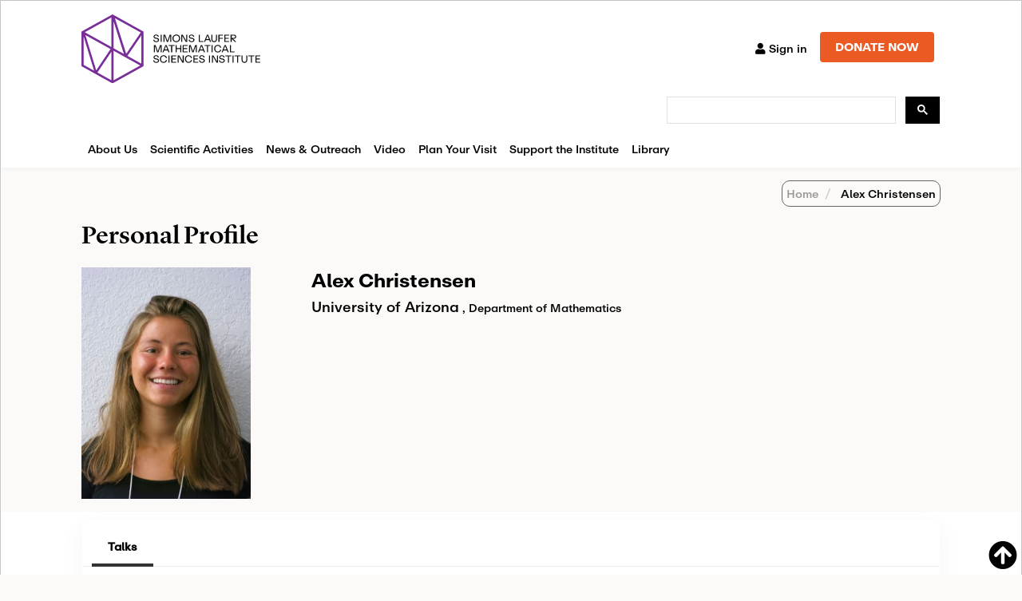

--- FILE ---
content_type: text/html; charset=utf-8
request_url: https://www.google.com/recaptcha/api2/anchor?ar=1&k=6LdNrg8oAAAAAGhINrCRXqHcu9RreYijq_xBdQTl&co=aHR0cHM6Ly93d3cuc2xtYXRoLm9yZzo0NDM.&hl=en&v=PoyoqOPhxBO7pBk68S4YbpHZ&size=invisible&anchor-ms=20000&execute-ms=30000&cb=2ftb83yvw5xj
body_size: 48705
content:
<!DOCTYPE HTML><html dir="ltr" lang="en"><head><meta http-equiv="Content-Type" content="text/html; charset=UTF-8">
<meta http-equiv="X-UA-Compatible" content="IE=edge">
<title>reCAPTCHA</title>
<style type="text/css">
/* cyrillic-ext */
@font-face {
  font-family: 'Roboto';
  font-style: normal;
  font-weight: 400;
  font-stretch: 100%;
  src: url(//fonts.gstatic.com/s/roboto/v48/KFO7CnqEu92Fr1ME7kSn66aGLdTylUAMa3GUBHMdazTgWw.woff2) format('woff2');
  unicode-range: U+0460-052F, U+1C80-1C8A, U+20B4, U+2DE0-2DFF, U+A640-A69F, U+FE2E-FE2F;
}
/* cyrillic */
@font-face {
  font-family: 'Roboto';
  font-style: normal;
  font-weight: 400;
  font-stretch: 100%;
  src: url(//fonts.gstatic.com/s/roboto/v48/KFO7CnqEu92Fr1ME7kSn66aGLdTylUAMa3iUBHMdazTgWw.woff2) format('woff2');
  unicode-range: U+0301, U+0400-045F, U+0490-0491, U+04B0-04B1, U+2116;
}
/* greek-ext */
@font-face {
  font-family: 'Roboto';
  font-style: normal;
  font-weight: 400;
  font-stretch: 100%;
  src: url(//fonts.gstatic.com/s/roboto/v48/KFO7CnqEu92Fr1ME7kSn66aGLdTylUAMa3CUBHMdazTgWw.woff2) format('woff2');
  unicode-range: U+1F00-1FFF;
}
/* greek */
@font-face {
  font-family: 'Roboto';
  font-style: normal;
  font-weight: 400;
  font-stretch: 100%;
  src: url(//fonts.gstatic.com/s/roboto/v48/KFO7CnqEu92Fr1ME7kSn66aGLdTylUAMa3-UBHMdazTgWw.woff2) format('woff2');
  unicode-range: U+0370-0377, U+037A-037F, U+0384-038A, U+038C, U+038E-03A1, U+03A3-03FF;
}
/* math */
@font-face {
  font-family: 'Roboto';
  font-style: normal;
  font-weight: 400;
  font-stretch: 100%;
  src: url(//fonts.gstatic.com/s/roboto/v48/KFO7CnqEu92Fr1ME7kSn66aGLdTylUAMawCUBHMdazTgWw.woff2) format('woff2');
  unicode-range: U+0302-0303, U+0305, U+0307-0308, U+0310, U+0312, U+0315, U+031A, U+0326-0327, U+032C, U+032F-0330, U+0332-0333, U+0338, U+033A, U+0346, U+034D, U+0391-03A1, U+03A3-03A9, U+03B1-03C9, U+03D1, U+03D5-03D6, U+03F0-03F1, U+03F4-03F5, U+2016-2017, U+2034-2038, U+203C, U+2040, U+2043, U+2047, U+2050, U+2057, U+205F, U+2070-2071, U+2074-208E, U+2090-209C, U+20D0-20DC, U+20E1, U+20E5-20EF, U+2100-2112, U+2114-2115, U+2117-2121, U+2123-214F, U+2190, U+2192, U+2194-21AE, U+21B0-21E5, U+21F1-21F2, U+21F4-2211, U+2213-2214, U+2216-22FF, U+2308-230B, U+2310, U+2319, U+231C-2321, U+2336-237A, U+237C, U+2395, U+239B-23B7, U+23D0, U+23DC-23E1, U+2474-2475, U+25AF, U+25B3, U+25B7, U+25BD, U+25C1, U+25CA, U+25CC, U+25FB, U+266D-266F, U+27C0-27FF, U+2900-2AFF, U+2B0E-2B11, U+2B30-2B4C, U+2BFE, U+3030, U+FF5B, U+FF5D, U+1D400-1D7FF, U+1EE00-1EEFF;
}
/* symbols */
@font-face {
  font-family: 'Roboto';
  font-style: normal;
  font-weight: 400;
  font-stretch: 100%;
  src: url(//fonts.gstatic.com/s/roboto/v48/KFO7CnqEu92Fr1ME7kSn66aGLdTylUAMaxKUBHMdazTgWw.woff2) format('woff2');
  unicode-range: U+0001-000C, U+000E-001F, U+007F-009F, U+20DD-20E0, U+20E2-20E4, U+2150-218F, U+2190, U+2192, U+2194-2199, U+21AF, U+21E6-21F0, U+21F3, U+2218-2219, U+2299, U+22C4-22C6, U+2300-243F, U+2440-244A, U+2460-24FF, U+25A0-27BF, U+2800-28FF, U+2921-2922, U+2981, U+29BF, U+29EB, U+2B00-2BFF, U+4DC0-4DFF, U+FFF9-FFFB, U+10140-1018E, U+10190-1019C, U+101A0, U+101D0-101FD, U+102E0-102FB, U+10E60-10E7E, U+1D2C0-1D2D3, U+1D2E0-1D37F, U+1F000-1F0FF, U+1F100-1F1AD, U+1F1E6-1F1FF, U+1F30D-1F30F, U+1F315, U+1F31C, U+1F31E, U+1F320-1F32C, U+1F336, U+1F378, U+1F37D, U+1F382, U+1F393-1F39F, U+1F3A7-1F3A8, U+1F3AC-1F3AF, U+1F3C2, U+1F3C4-1F3C6, U+1F3CA-1F3CE, U+1F3D4-1F3E0, U+1F3ED, U+1F3F1-1F3F3, U+1F3F5-1F3F7, U+1F408, U+1F415, U+1F41F, U+1F426, U+1F43F, U+1F441-1F442, U+1F444, U+1F446-1F449, U+1F44C-1F44E, U+1F453, U+1F46A, U+1F47D, U+1F4A3, U+1F4B0, U+1F4B3, U+1F4B9, U+1F4BB, U+1F4BF, U+1F4C8-1F4CB, U+1F4D6, U+1F4DA, U+1F4DF, U+1F4E3-1F4E6, U+1F4EA-1F4ED, U+1F4F7, U+1F4F9-1F4FB, U+1F4FD-1F4FE, U+1F503, U+1F507-1F50B, U+1F50D, U+1F512-1F513, U+1F53E-1F54A, U+1F54F-1F5FA, U+1F610, U+1F650-1F67F, U+1F687, U+1F68D, U+1F691, U+1F694, U+1F698, U+1F6AD, U+1F6B2, U+1F6B9-1F6BA, U+1F6BC, U+1F6C6-1F6CF, U+1F6D3-1F6D7, U+1F6E0-1F6EA, U+1F6F0-1F6F3, U+1F6F7-1F6FC, U+1F700-1F7FF, U+1F800-1F80B, U+1F810-1F847, U+1F850-1F859, U+1F860-1F887, U+1F890-1F8AD, U+1F8B0-1F8BB, U+1F8C0-1F8C1, U+1F900-1F90B, U+1F93B, U+1F946, U+1F984, U+1F996, U+1F9E9, U+1FA00-1FA6F, U+1FA70-1FA7C, U+1FA80-1FA89, U+1FA8F-1FAC6, U+1FACE-1FADC, U+1FADF-1FAE9, U+1FAF0-1FAF8, U+1FB00-1FBFF;
}
/* vietnamese */
@font-face {
  font-family: 'Roboto';
  font-style: normal;
  font-weight: 400;
  font-stretch: 100%;
  src: url(//fonts.gstatic.com/s/roboto/v48/KFO7CnqEu92Fr1ME7kSn66aGLdTylUAMa3OUBHMdazTgWw.woff2) format('woff2');
  unicode-range: U+0102-0103, U+0110-0111, U+0128-0129, U+0168-0169, U+01A0-01A1, U+01AF-01B0, U+0300-0301, U+0303-0304, U+0308-0309, U+0323, U+0329, U+1EA0-1EF9, U+20AB;
}
/* latin-ext */
@font-face {
  font-family: 'Roboto';
  font-style: normal;
  font-weight: 400;
  font-stretch: 100%;
  src: url(//fonts.gstatic.com/s/roboto/v48/KFO7CnqEu92Fr1ME7kSn66aGLdTylUAMa3KUBHMdazTgWw.woff2) format('woff2');
  unicode-range: U+0100-02BA, U+02BD-02C5, U+02C7-02CC, U+02CE-02D7, U+02DD-02FF, U+0304, U+0308, U+0329, U+1D00-1DBF, U+1E00-1E9F, U+1EF2-1EFF, U+2020, U+20A0-20AB, U+20AD-20C0, U+2113, U+2C60-2C7F, U+A720-A7FF;
}
/* latin */
@font-face {
  font-family: 'Roboto';
  font-style: normal;
  font-weight: 400;
  font-stretch: 100%;
  src: url(//fonts.gstatic.com/s/roboto/v48/KFO7CnqEu92Fr1ME7kSn66aGLdTylUAMa3yUBHMdazQ.woff2) format('woff2');
  unicode-range: U+0000-00FF, U+0131, U+0152-0153, U+02BB-02BC, U+02C6, U+02DA, U+02DC, U+0304, U+0308, U+0329, U+2000-206F, U+20AC, U+2122, U+2191, U+2193, U+2212, U+2215, U+FEFF, U+FFFD;
}
/* cyrillic-ext */
@font-face {
  font-family: 'Roboto';
  font-style: normal;
  font-weight: 500;
  font-stretch: 100%;
  src: url(//fonts.gstatic.com/s/roboto/v48/KFO7CnqEu92Fr1ME7kSn66aGLdTylUAMa3GUBHMdazTgWw.woff2) format('woff2');
  unicode-range: U+0460-052F, U+1C80-1C8A, U+20B4, U+2DE0-2DFF, U+A640-A69F, U+FE2E-FE2F;
}
/* cyrillic */
@font-face {
  font-family: 'Roboto';
  font-style: normal;
  font-weight: 500;
  font-stretch: 100%;
  src: url(//fonts.gstatic.com/s/roboto/v48/KFO7CnqEu92Fr1ME7kSn66aGLdTylUAMa3iUBHMdazTgWw.woff2) format('woff2');
  unicode-range: U+0301, U+0400-045F, U+0490-0491, U+04B0-04B1, U+2116;
}
/* greek-ext */
@font-face {
  font-family: 'Roboto';
  font-style: normal;
  font-weight: 500;
  font-stretch: 100%;
  src: url(//fonts.gstatic.com/s/roboto/v48/KFO7CnqEu92Fr1ME7kSn66aGLdTylUAMa3CUBHMdazTgWw.woff2) format('woff2');
  unicode-range: U+1F00-1FFF;
}
/* greek */
@font-face {
  font-family: 'Roboto';
  font-style: normal;
  font-weight: 500;
  font-stretch: 100%;
  src: url(//fonts.gstatic.com/s/roboto/v48/KFO7CnqEu92Fr1ME7kSn66aGLdTylUAMa3-UBHMdazTgWw.woff2) format('woff2');
  unicode-range: U+0370-0377, U+037A-037F, U+0384-038A, U+038C, U+038E-03A1, U+03A3-03FF;
}
/* math */
@font-face {
  font-family: 'Roboto';
  font-style: normal;
  font-weight: 500;
  font-stretch: 100%;
  src: url(//fonts.gstatic.com/s/roboto/v48/KFO7CnqEu92Fr1ME7kSn66aGLdTylUAMawCUBHMdazTgWw.woff2) format('woff2');
  unicode-range: U+0302-0303, U+0305, U+0307-0308, U+0310, U+0312, U+0315, U+031A, U+0326-0327, U+032C, U+032F-0330, U+0332-0333, U+0338, U+033A, U+0346, U+034D, U+0391-03A1, U+03A3-03A9, U+03B1-03C9, U+03D1, U+03D5-03D6, U+03F0-03F1, U+03F4-03F5, U+2016-2017, U+2034-2038, U+203C, U+2040, U+2043, U+2047, U+2050, U+2057, U+205F, U+2070-2071, U+2074-208E, U+2090-209C, U+20D0-20DC, U+20E1, U+20E5-20EF, U+2100-2112, U+2114-2115, U+2117-2121, U+2123-214F, U+2190, U+2192, U+2194-21AE, U+21B0-21E5, U+21F1-21F2, U+21F4-2211, U+2213-2214, U+2216-22FF, U+2308-230B, U+2310, U+2319, U+231C-2321, U+2336-237A, U+237C, U+2395, U+239B-23B7, U+23D0, U+23DC-23E1, U+2474-2475, U+25AF, U+25B3, U+25B7, U+25BD, U+25C1, U+25CA, U+25CC, U+25FB, U+266D-266F, U+27C0-27FF, U+2900-2AFF, U+2B0E-2B11, U+2B30-2B4C, U+2BFE, U+3030, U+FF5B, U+FF5D, U+1D400-1D7FF, U+1EE00-1EEFF;
}
/* symbols */
@font-face {
  font-family: 'Roboto';
  font-style: normal;
  font-weight: 500;
  font-stretch: 100%;
  src: url(//fonts.gstatic.com/s/roboto/v48/KFO7CnqEu92Fr1ME7kSn66aGLdTylUAMaxKUBHMdazTgWw.woff2) format('woff2');
  unicode-range: U+0001-000C, U+000E-001F, U+007F-009F, U+20DD-20E0, U+20E2-20E4, U+2150-218F, U+2190, U+2192, U+2194-2199, U+21AF, U+21E6-21F0, U+21F3, U+2218-2219, U+2299, U+22C4-22C6, U+2300-243F, U+2440-244A, U+2460-24FF, U+25A0-27BF, U+2800-28FF, U+2921-2922, U+2981, U+29BF, U+29EB, U+2B00-2BFF, U+4DC0-4DFF, U+FFF9-FFFB, U+10140-1018E, U+10190-1019C, U+101A0, U+101D0-101FD, U+102E0-102FB, U+10E60-10E7E, U+1D2C0-1D2D3, U+1D2E0-1D37F, U+1F000-1F0FF, U+1F100-1F1AD, U+1F1E6-1F1FF, U+1F30D-1F30F, U+1F315, U+1F31C, U+1F31E, U+1F320-1F32C, U+1F336, U+1F378, U+1F37D, U+1F382, U+1F393-1F39F, U+1F3A7-1F3A8, U+1F3AC-1F3AF, U+1F3C2, U+1F3C4-1F3C6, U+1F3CA-1F3CE, U+1F3D4-1F3E0, U+1F3ED, U+1F3F1-1F3F3, U+1F3F5-1F3F7, U+1F408, U+1F415, U+1F41F, U+1F426, U+1F43F, U+1F441-1F442, U+1F444, U+1F446-1F449, U+1F44C-1F44E, U+1F453, U+1F46A, U+1F47D, U+1F4A3, U+1F4B0, U+1F4B3, U+1F4B9, U+1F4BB, U+1F4BF, U+1F4C8-1F4CB, U+1F4D6, U+1F4DA, U+1F4DF, U+1F4E3-1F4E6, U+1F4EA-1F4ED, U+1F4F7, U+1F4F9-1F4FB, U+1F4FD-1F4FE, U+1F503, U+1F507-1F50B, U+1F50D, U+1F512-1F513, U+1F53E-1F54A, U+1F54F-1F5FA, U+1F610, U+1F650-1F67F, U+1F687, U+1F68D, U+1F691, U+1F694, U+1F698, U+1F6AD, U+1F6B2, U+1F6B9-1F6BA, U+1F6BC, U+1F6C6-1F6CF, U+1F6D3-1F6D7, U+1F6E0-1F6EA, U+1F6F0-1F6F3, U+1F6F7-1F6FC, U+1F700-1F7FF, U+1F800-1F80B, U+1F810-1F847, U+1F850-1F859, U+1F860-1F887, U+1F890-1F8AD, U+1F8B0-1F8BB, U+1F8C0-1F8C1, U+1F900-1F90B, U+1F93B, U+1F946, U+1F984, U+1F996, U+1F9E9, U+1FA00-1FA6F, U+1FA70-1FA7C, U+1FA80-1FA89, U+1FA8F-1FAC6, U+1FACE-1FADC, U+1FADF-1FAE9, U+1FAF0-1FAF8, U+1FB00-1FBFF;
}
/* vietnamese */
@font-face {
  font-family: 'Roboto';
  font-style: normal;
  font-weight: 500;
  font-stretch: 100%;
  src: url(//fonts.gstatic.com/s/roboto/v48/KFO7CnqEu92Fr1ME7kSn66aGLdTylUAMa3OUBHMdazTgWw.woff2) format('woff2');
  unicode-range: U+0102-0103, U+0110-0111, U+0128-0129, U+0168-0169, U+01A0-01A1, U+01AF-01B0, U+0300-0301, U+0303-0304, U+0308-0309, U+0323, U+0329, U+1EA0-1EF9, U+20AB;
}
/* latin-ext */
@font-face {
  font-family: 'Roboto';
  font-style: normal;
  font-weight: 500;
  font-stretch: 100%;
  src: url(//fonts.gstatic.com/s/roboto/v48/KFO7CnqEu92Fr1ME7kSn66aGLdTylUAMa3KUBHMdazTgWw.woff2) format('woff2');
  unicode-range: U+0100-02BA, U+02BD-02C5, U+02C7-02CC, U+02CE-02D7, U+02DD-02FF, U+0304, U+0308, U+0329, U+1D00-1DBF, U+1E00-1E9F, U+1EF2-1EFF, U+2020, U+20A0-20AB, U+20AD-20C0, U+2113, U+2C60-2C7F, U+A720-A7FF;
}
/* latin */
@font-face {
  font-family: 'Roboto';
  font-style: normal;
  font-weight: 500;
  font-stretch: 100%;
  src: url(//fonts.gstatic.com/s/roboto/v48/KFO7CnqEu92Fr1ME7kSn66aGLdTylUAMa3yUBHMdazQ.woff2) format('woff2');
  unicode-range: U+0000-00FF, U+0131, U+0152-0153, U+02BB-02BC, U+02C6, U+02DA, U+02DC, U+0304, U+0308, U+0329, U+2000-206F, U+20AC, U+2122, U+2191, U+2193, U+2212, U+2215, U+FEFF, U+FFFD;
}
/* cyrillic-ext */
@font-face {
  font-family: 'Roboto';
  font-style: normal;
  font-weight: 900;
  font-stretch: 100%;
  src: url(//fonts.gstatic.com/s/roboto/v48/KFO7CnqEu92Fr1ME7kSn66aGLdTylUAMa3GUBHMdazTgWw.woff2) format('woff2');
  unicode-range: U+0460-052F, U+1C80-1C8A, U+20B4, U+2DE0-2DFF, U+A640-A69F, U+FE2E-FE2F;
}
/* cyrillic */
@font-face {
  font-family: 'Roboto';
  font-style: normal;
  font-weight: 900;
  font-stretch: 100%;
  src: url(//fonts.gstatic.com/s/roboto/v48/KFO7CnqEu92Fr1ME7kSn66aGLdTylUAMa3iUBHMdazTgWw.woff2) format('woff2');
  unicode-range: U+0301, U+0400-045F, U+0490-0491, U+04B0-04B1, U+2116;
}
/* greek-ext */
@font-face {
  font-family: 'Roboto';
  font-style: normal;
  font-weight: 900;
  font-stretch: 100%;
  src: url(//fonts.gstatic.com/s/roboto/v48/KFO7CnqEu92Fr1ME7kSn66aGLdTylUAMa3CUBHMdazTgWw.woff2) format('woff2');
  unicode-range: U+1F00-1FFF;
}
/* greek */
@font-face {
  font-family: 'Roboto';
  font-style: normal;
  font-weight: 900;
  font-stretch: 100%;
  src: url(//fonts.gstatic.com/s/roboto/v48/KFO7CnqEu92Fr1ME7kSn66aGLdTylUAMa3-UBHMdazTgWw.woff2) format('woff2');
  unicode-range: U+0370-0377, U+037A-037F, U+0384-038A, U+038C, U+038E-03A1, U+03A3-03FF;
}
/* math */
@font-face {
  font-family: 'Roboto';
  font-style: normal;
  font-weight: 900;
  font-stretch: 100%;
  src: url(//fonts.gstatic.com/s/roboto/v48/KFO7CnqEu92Fr1ME7kSn66aGLdTylUAMawCUBHMdazTgWw.woff2) format('woff2');
  unicode-range: U+0302-0303, U+0305, U+0307-0308, U+0310, U+0312, U+0315, U+031A, U+0326-0327, U+032C, U+032F-0330, U+0332-0333, U+0338, U+033A, U+0346, U+034D, U+0391-03A1, U+03A3-03A9, U+03B1-03C9, U+03D1, U+03D5-03D6, U+03F0-03F1, U+03F4-03F5, U+2016-2017, U+2034-2038, U+203C, U+2040, U+2043, U+2047, U+2050, U+2057, U+205F, U+2070-2071, U+2074-208E, U+2090-209C, U+20D0-20DC, U+20E1, U+20E5-20EF, U+2100-2112, U+2114-2115, U+2117-2121, U+2123-214F, U+2190, U+2192, U+2194-21AE, U+21B0-21E5, U+21F1-21F2, U+21F4-2211, U+2213-2214, U+2216-22FF, U+2308-230B, U+2310, U+2319, U+231C-2321, U+2336-237A, U+237C, U+2395, U+239B-23B7, U+23D0, U+23DC-23E1, U+2474-2475, U+25AF, U+25B3, U+25B7, U+25BD, U+25C1, U+25CA, U+25CC, U+25FB, U+266D-266F, U+27C0-27FF, U+2900-2AFF, U+2B0E-2B11, U+2B30-2B4C, U+2BFE, U+3030, U+FF5B, U+FF5D, U+1D400-1D7FF, U+1EE00-1EEFF;
}
/* symbols */
@font-face {
  font-family: 'Roboto';
  font-style: normal;
  font-weight: 900;
  font-stretch: 100%;
  src: url(//fonts.gstatic.com/s/roboto/v48/KFO7CnqEu92Fr1ME7kSn66aGLdTylUAMaxKUBHMdazTgWw.woff2) format('woff2');
  unicode-range: U+0001-000C, U+000E-001F, U+007F-009F, U+20DD-20E0, U+20E2-20E4, U+2150-218F, U+2190, U+2192, U+2194-2199, U+21AF, U+21E6-21F0, U+21F3, U+2218-2219, U+2299, U+22C4-22C6, U+2300-243F, U+2440-244A, U+2460-24FF, U+25A0-27BF, U+2800-28FF, U+2921-2922, U+2981, U+29BF, U+29EB, U+2B00-2BFF, U+4DC0-4DFF, U+FFF9-FFFB, U+10140-1018E, U+10190-1019C, U+101A0, U+101D0-101FD, U+102E0-102FB, U+10E60-10E7E, U+1D2C0-1D2D3, U+1D2E0-1D37F, U+1F000-1F0FF, U+1F100-1F1AD, U+1F1E6-1F1FF, U+1F30D-1F30F, U+1F315, U+1F31C, U+1F31E, U+1F320-1F32C, U+1F336, U+1F378, U+1F37D, U+1F382, U+1F393-1F39F, U+1F3A7-1F3A8, U+1F3AC-1F3AF, U+1F3C2, U+1F3C4-1F3C6, U+1F3CA-1F3CE, U+1F3D4-1F3E0, U+1F3ED, U+1F3F1-1F3F3, U+1F3F5-1F3F7, U+1F408, U+1F415, U+1F41F, U+1F426, U+1F43F, U+1F441-1F442, U+1F444, U+1F446-1F449, U+1F44C-1F44E, U+1F453, U+1F46A, U+1F47D, U+1F4A3, U+1F4B0, U+1F4B3, U+1F4B9, U+1F4BB, U+1F4BF, U+1F4C8-1F4CB, U+1F4D6, U+1F4DA, U+1F4DF, U+1F4E3-1F4E6, U+1F4EA-1F4ED, U+1F4F7, U+1F4F9-1F4FB, U+1F4FD-1F4FE, U+1F503, U+1F507-1F50B, U+1F50D, U+1F512-1F513, U+1F53E-1F54A, U+1F54F-1F5FA, U+1F610, U+1F650-1F67F, U+1F687, U+1F68D, U+1F691, U+1F694, U+1F698, U+1F6AD, U+1F6B2, U+1F6B9-1F6BA, U+1F6BC, U+1F6C6-1F6CF, U+1F6D3-1F6D7, U+1F6E0-1F6EA, U+1F6F0-1F6F3, U+1F6F7-1F6FC, U+1F700-1F7FF, U+1F800-1F80B, U+1F810-1F847, U+1F850-1F859, U+1F860-1F887, U+1F890-1F8AD, U+1F8B0-1F8BB, U+1F8C0-1F8C1, U+1F900-1F90B, U+1F93B, U+1F946, U+1F984, U+1F996, U+1F9E9, U+1FA00-1FA6F, U+1FA70-1FA7C, U+1FA80-1FA89, U+1FA8F-1FAC6, U+1FACE-1FADC, U+1FADF-1FAE9, U+1FAF0-1FAF8, U+1FB00-1FBFF;
}
/* vietnamese */
@font-face {
  font-family: 'Roboto';
  font-style: normal;
  font-weight: 900;
  font-stretch: 100%;
  src: url(//fonts.gstatic.com/s/roboto/v48/KFO7CnqEu92Fr1ME7kSn66aGLdTylUAMa3OUBHMdazTgWw.woff2) format('woff2');
  unicode-range: U+0102-0103, U+0110-0111, U+0128-0129, U+0168-0169, U+01A0-01A1, U+01AF-01B0, U+0300-0301, U+0303-0304, U+0308-0309, U+0323, U+0329, U+1EA0-1EF9, U+20AB;
}
/* latin-ext */
@font-face {
  font-family: 'Roboto';
  font-style: normal;
  font-weight: 900;
  font-stretch: 100%;
  src: url(//fonts.gstatic.com/s/roboto/v48/KFO7CnqEu92Fr1ME7kSn66aGLdTylUAMa3KUBHMdazTgWw.woff2) format('woff2');
  unicode-range: U+0100-02BA, U+02BD-02C5, U+02C7-02CC, U+02CE-02D7, U+02DD-02FF, U+0304, U+0308, U+0329, U+1D00-1DBF, U+1E00-1E9F, U+1EF2-1EFF, U+2020, U+20A0-20AB, U+20AD-20C0, U+2113, U+2C60-2C7F, U+A720-A7FF;
}
/* latin */
@font-face {
  font-family: 'Roboto';
  font-style: normal;
  font-weight: 900;
  font-stretch: 100%;
  src: url(//fonts.gstatic.com/s/roboto/v48/KFO7CnqEu92Fr1ME7kSn66aGLdTylUAMa3yUBHMdazQ.woff2) format('woff2');
  unicode-range: U+0000-00FF, U+0131, U+0152-0153, U+02BB-02BC, U+02C6, U+02DA, U+02DC, U+0304, U+0308, U+0329, U+2000-206F, U+20AC, U+2122, U+2191, U+2193, U+2212, U+2215, U+FEFF, U+FFFD;
}

</style>
<link rel="stylesheet" type="text/css" href="https://www.gstatic.com/recaptcha/releases/PoyoqOPhxBO7pBk68S4YbpHZ/styles__ltr.css">
<script nonce="uJIkeW4VfGhc9fogjja-jw" type="text/javascript">window['__recaptcha_api'] = 'https://www.google.com/recaptcha/api2/';</script>
<script type="text/javascript" src="https://www.gstatic.com/recaptcha/releases/PoyoqOPhxBO7pBk68S4YbpHZ/recaptcha__en.js" nonce="uJIkeW4VfGhc9fogjja-jw">
      
    </script></head>
<body><div id="rc-anchor-alert" class="rc-anchor-alert"></div>
<input type="hidden" id="recaptcha-token" value="[base64]">
<script type="text/javascript" nonce="uJIkeW4VfGhc9fogjja-jw">
      recaptcha.anchor.Main.init("[\x22ainput\x22,[\x22bgdata\x22,\x22\x22,\[base64]/[base64]/[base64]/[base64]/cjw8ejpyPj4+eil9Y2F0Y2gobCl7dGhyb3cgbDt9fSxIPWZ1bmN0aW9uKHcsdCx6KXtpZih3PT0xOTR8fHc9PTIwOCl0LnZbd10/dC52W3ddLmNvbmNhdCh6KTp0LnZbd109b2Yoeix0KTtlbHNle2lmKHQuYkImJnchPTMxNylyZXR1cm47dz09NjZ8fHc9PTEyMnx8dz09NDcwfHx3PT00NHx8dz09NDE2fHx3PT0zOTd8fHc9PTQyMXx8dz09Njh8fHc9PTcwfHx3PT0xODQ/[base64]/[base64]/[base64]/bmV3IGRbVl0oSlswXSk6cD09Mj9uZXcgZFtWXShKWzBdLEpbMV0pOnA9PTM/bmV3IGRbVl0oSlswXSxKWzFdLEpbMl0pOnA9PTQ/[base64]/[base64]/[base64]/[base64]\x22,\[base64]\\u003d\x22,\x22b04sasKhwqrDiXHDgyIxw4nCslnDg8OnV8KZwrN5wrDDp8KBwro3wo7CisKyw5lOw4hmwq3DlsOAw4/ClTzDhxrCv8OCbTTCmcKTFMOgwo/ChkjDgcK1w7ZNf8Kow4UJA8OiX8K7woYsPcKQw6PDpsOwRDjCi0vDoVY4wpEQW3BKNRTDvUfCo8O4PiFRw4Efwqlrw7vDgcKAw4kKOcK8w6p5wpgZwqnCsSzDn23CvMKOw6vDr1/CuMO+wo7CqxLCosOzR8KeGx7ClT/CpUfDpMO9EERLwp3DncOqw6ZiRhNOwqvDpWfDkMK0eyTCtMO7w77CpsKUwpfCkMK7wrsdwo/CvEvCpxnCvVDDv8KKKBrDq8KZGsO+cMOuC1lXw7bCjU3DrycRw4zCqcOowoVfCsKIPyB7EsKsw5UPwqnChsOZO8KZYRpwwqHDq23DkH4oJBvDgsOYwp5uw55Mwr/[base64]/[base64]/CgMKLKhvCq2XDpcOBGEzCosKuahXCtMOyd2Iyw4/CuHHDv8OOWMKRUQ/[base64]/aMK+w4BTwrTDtG7Cm8K5QGACw4oywpRiU8KOQz1LSsOMaMOMw4LCsxxswp50woDCnE8xwroNw5vDvMK9XcKHw5vDuyt5w4BjGzYIw4/DocKVw4/DmsKHbUzDgmrCosObUBMABEnDv8KqCsOgfThGGFkROXPDhMOjLmdQAnFOworDjQ7Dh8K7w7Jtw67Cg3Y4w6Iyw5BZV1zDhMONKMKtwoLCtsKMU8OQD8OUDD5OBAdZIwlRwp7ClkzCjUstZy/DkcKLB23Di8KdSmPChiszSMK2FzLDjMKqwpLDvnQnT8KiNMOGwqstwoXClsKffiE2wpPCvMOswrR1ZSXCrsKFw45hw6DCrMOuAMOvfTRMwpbDqsOew6gjwobCkErDrSQ/Q8KewoIHMEkIO8KLfMO+wofDjsK3w6DDr8Opw6F7wpTCrMOOLMO1OMOzRCTChsOEwo9sw6IHwroMQCvDpWfDsD5AIMO0IUDDsMObAsKxeFrCoMOdAsOlUHDDscOhVRvDkgnCqcOUJsKEDAfDrMOJT0UoXEtnUsOkNw4Vw6RQRcKhw55Jw7nCtFI4wp/CrcKMw77DhMKUJcKwQCs7eBM1TwrDjsOaFlt9DcKgXnLClMKwwqzDgGYxw4zCi8KwaAgHwq8kHMOPfcKHbW7CksKewoZuEhzDjcKUEcOlwolgworDvAnDpj/DtAYMw6Yjwq7CicOpwqwcc3HDqMOcw5TDoQ5swrnDvsKZJMObwoXDni7CkcOtwq7CqMOgwrnDnsOQwq/DqWHDksO2w6pfaCB/wr/CucOSw4zDqgslGB7CpHlJQMK+LsOEw5HDl8K2wogLwqtUBcO7dDDCjyrDpEfCnsKeO8Otw4xcMcOhWcORwr7CtMOGH8ONWcKIw7HCr15pVMK1cBLCvUTDrmLDtkMuw4gUAkvCocKnwo/DpMK7PcKNA8OjVsKFfcKgJ35Cw61dWFAHwoXCoMOVcxbDo8K/A8OkwrErwrcFXMOXw7LDhMKWJcKNPgzDl8KzIVFSRW/Ci1VWw5lJwqbDpMK2YcKeLsKTwqhKwqA3PVEKMlTDvMO/wrnDtsKiB2JuE8OZOn0Jw6FeAXE7N8OuRcOVAjXCqXrCrANjwpXCmnLDiUbCkVhvw79/[base64]/CjSPDu3jClynDicOTwrZqwpDClVJ1KsK6RTjDoj5bJinCogDDqsOsw4rCmMOBwrLDsyHCpnEqXcO4wrDCgcOecsK6w5ZIwrTDicKwwoVwwp07w4RcDsO/wpl2WMOywocpw7Y2TsK4w7xEw6LDmHlOwqvDgcKFS3LCuTxoHQzCvsOFR8Orw6vCmMOqwqpAIF/DtMOyw4XCv8KfV8KRB2HCmEVgw6Bqw7/CqcKfwqjCq8KgY8KWw5h/[base64]/DlcKCL8KYwqTCp0TDgCsPLMKdMAjDp3vClB96ZnHDq8KzwoFKw6YQD8KHajXCp8KwwpzDmMOAa37DhcOvwqxdwpZ+NFx5IMO9dS5AwqzCv8ORXzJybCdCJcKzcMO4OCHCoho9ecK2IsO/[base64]/[base64]/wqcJwrQqw7rDjsKMG2/DjCNqw7cvw6HCv1PDj15Ww6RGwrxZw58uwqbDjz48ZcKacMOdw4DDtsOGw4Vhwo/Du8OSwpHDnHouwp0GwrrDowbCmF/DkVTChk3CisOgw5nDj8OKAVpnwrY4wp/DrhHDkcKMwobCjwAFDgLDu8O6Fy4ICMOaOAwAwqXCuB3CmcKmSSnCm8OKdsOkw6zCqMK8w7rCjMKlw6jCgmxDw7gpD8KJwpFGwol8w5/CpTnDncKDLSDCpcOnTVzDucOMfUR2L8OsacKmw5LCpMOjw4jChmJJdQ3Dn8KEwrk5wpPDsmvDpMK4w4vDicKuwp1tw6TCvcKMAyfCijYBAWLDryRkw7xnFGvDpB3Cm8K4RRXDmsKLw5cAMwBHWMOJKMKSw7HDtsK/wq7CnFcwFX/CnsOReMKZwoRqOHrDnMKRw6jDpj01BybDrsOfBcKzwpDCnQd4wpl6wqPChcOpa8OSw4HDnV7CkWMSw7DDmzcXwpfDmMOswrjCg8Ksd8O+wp3CgVPCkErCnXRDw6LDlXjCncKbGGQgTMOhw7jDuip4HxfDvsK9N8KkwqbDiiHDtcOrNsO/[base64]/CvFY6w5J7w43DnljCgsOePsKyw6vDjsKULsOMw4dSWMOkw6JPwrFewqjDvMO5KEoOwqbCnMOfwqEVw5HCrxHDvsK6FyHDpCBhwqHCr8KZw7xEw79HZcKfPy92MnBMJsKfA8OTwrJ8ZALCucOJSlTCvcO1w5TDhMK6w7YheMKnL8OeNsOaRHESwoMFET/CrMK8w5ojw5QBRSQZwqDDtTrDvcOYw59QwpVva8KdT8O8wrE3w7dew4DDnC7Co8KSMygZwovDoCrCr1TCpGfDgUzDjBnCksOjwotlK8OLW0MWLcKoUMKCBQlVPh/CnizDs8Oww6vCsioIwqE2TmUgw6M+wot8w7zCqmPCnVdow5EiXHbCh8K5w4jCn8OaFGhcJ8K7OX0CwqlnbcKNe8OsZ8K6wpx5w4fDj8Kvw75xw4wkTMKrw6LCmnvDvxB1w7vCmMOtKMK3wqROEFDCjBfCsMKRGsKsNcK4MV3Dp0QiT8Kow5/CucOMwrpPw7TCnsKWD8ORMFF/BcK8MwVyWlLCtMKzw74KwpbDmAzCrsKCU8Ouw7VEQsKpw6bClMKdYXbDsh7CtsKgPcOmw7fCgD/[base64]/CslnDi8KPekx2fMO4YSJiw5vDq8OQw7PDuSxfwrYCw7luwrDDqsKOGk9/w77DusKvQsOzw6EdLQzCk8KyMTNNwrFMTMOpw6TDnDjCj0jCncOnJ1HCqsORw4LDp8OaRmfCkcKKw7UbfF7CocKbwpYUwrTDkU9hbGDDhQrCkMOfdxjCo8KHI0NQbMOqIcKlB8OFwq0kw4HCgDpVesKKEcOQMsKfE8OBYD/[base64]/CvnzClU/DssKUwonDgMOCd8KWwpQbYcOAGMOiw47CoSLCp09YEsKgw6YcPHESWnw3Y8ODRGfCtMOHw51pwocLwpxBex/DhWHDksK6w7zCrwUJw7XCsgFIw5PDoEfDuix8bAnClMKxwrHCuMK6w70mwq/[base64]/[base64]/w6dRwqJkIjogBkzDiMKhw7ZCYMOYOFtoK8KgJzhCwqMSwpbDgHFsSU/DlCXDo8KgPsK0wpfDvmFiScO7wp1eUsKnGCrDtX4IbiwNeUbDscOHwoPDm8KHwpXDvcOpBcKaUlMFwqfDgHJtwqFtHMK/aC7CsMKcwr7DmMOXwpXDr8KTN8KzIcKqw47CnwTDv8KQw6V/OXluw5vCmcOpT8OXPcK3KMKxwrUMGUEYWhNBTGbDhQ7DiEzCpMKEwqrCqVDDncOPScKQesOwMDkEwqsaQGIZw4owwrbCjcO0wrIuSFHDpcORw4jClH/Dl8K2w7lTTMKjwrVyCsKfbxXCvFZdwqFXFWDCoxnDig/[base64]/[base64]/DicOfw5vDpsO9w5zCmcOrwqXDog3CiFAMwp1Pw4jDqsOswrfDocKJwpnCig/CosOQKFY4QwB2w5PDki7DoMK8aMO4LsOpw7LCqMOvGMKCw6jCghLDosOzbsOkET7DknUcwolfwphfScOOwobClzk5wpd/UyhKwr3CvG7Ds8KxfcOrwqbDnSg1TAnDhj1XTnLDullew4UiS8OjwqxwKMK8wrAUwr0QMMKgRcKNw5vDv8KBwrYKIjHDrHXCkk0NSFk3w6IOwpbClcK3w5EfTcOIw63CnA3DmDfDoh/Cv8KJwpp9w5bDqcKcacOresOKw6wPwr4VDjnDlsOzwpTCjsKANWXDoMKBwrDCrhkrw6o9w597w5xdIUlMw6PDo8KpSDhaw4IIVzBDecOQN8O3w7QedTTDi8OaVkLCsWc+csOdIWnClMOgXcKcWyJ+YmbDosOlRnlFw7LCgQnClMO/KAbDoMOYI3FowpJgwpEAw4MZw75qBMOOIF7Ck8K7NsOdDUVYwpXDiSPCgcO5wpVzw4IfWsOfwrRsw7J2wo/[base64]/Dl1oxV8K/HcK8dcKkw4B7wpwmw4VGw7FkK0QmWSjCs1oAwp7CuMKvdAzCjxnDi8OawpFGwpTDmE/CrsO9OMKwBzA/K8OkUsKhEzrDrGrDsE1za8KdwqHDr8KOwovDjzbDuMOmwo7Dp0bCsCdow70nw54IwqJow6jDqMKow5PDjsOswp07HS4vM07ChcOswrANT8KKSW4ow7Q9w6DDt8Ktwo1Bw5ZZwrTDlMKlw6zChMOdw60PIF3DiFTCshEYw5YBw75Ew6fDnwIawrAHRcKMbsODwr/CoQIObcKsHsK2w4Vkw44Iw6E+w4XCuFY+wrwyKxBZdMOhbMOYw57Dsn4xS8OIaUJ+H054OSQ9w4fChMK/[base64]/DihjCqSAyIzxew6HCusOgw4XCnMKsW8KTw7nDmFEeGMO9wrdCwqzCocKsPBHCoMOUw4PCmQksw5HCqHN3wqkHL8KLw7YDP8KcfsOLMcKPfsOgwpnClkXCjcO4D0xLBQPDuMOaCMOVTlcQayUmw7N6wpN2K8Ojw4Y/UhNnHcOuHMOQwrfDhHbCssOxwr/DqAPCpDzCucKzEsOsw5tFf8KDXcK/UBPDhcOVwoHDpmZCwpLDjsKCAgHDuMKhwoPChAjDhMKsbmo1w4VYFsOZw58Uw7DCoSPDhDxDYcO5wrh+DcKDURXCqBYTwrTDu8ODHcOQwp7CgmXCoMOpAh7DgizDi8KgTMObWMK+w7LDucK/[base64]/DiCPChMOSUcO1LWjDlsObPsK6KMOTw6YAw6lJw7gGejjCl0zCgQvCosOzDh5tIw/CjUEiwp8bZiLCgcK1cwwEPMK1w61sw73Dj0DDscObw7B0w4DDvsOxwr9KNMOzwodIw5HDv8OOUk3CrjrDj8KywrxHVAPCgcOaZgbDi8OrF8KYXylVfcKnwrfDtsKtHWXDk8OGwrsBa2bCtcOAAiXCvMK/fhrDncOHwpdnwrXCkUrDrwV0w5kcO8OZwoxAw7xkA8OjW2gWKFkFVcO+ajwGMsOAw7MMAzfDvBzCmyU/DCoywrLDrsO7acK0w5dbNMKkwoUTcyjCtUnCg2ZVw7JPw6zCrTnCo8KOw6TDlC/CmU/Clx8COcOhWMKrwo8oZS/Do8KGHsKpwrHCsB8Jw6HDkMK1VQtgwqoLCsKYw7F1wo3DihrDt2fCnXXDgwFgw5RCITTDsGvCnsKEw6EWKm/Dm8KdNQMgwrXChsOUw7fDrksSR8KBwrlhwqInJMOuBMOXRsOzwr4JNMOmIsKIUMOcwqbCrcKVXzcVcDR3FVhKwrFWw63DqsKyPMKHFzXDncOKeUoDAsO/XsOSw5nCm8K/aAVkw4TCgQHDiUvCn8O5worDnR1Hw40BECLCl07DqcKMwrhbESs6BjzDnkXCjQ3CgcKJSsKpwpbCgwEmwpjClMOBEsOPN8O8wpIdD8OTAzgNIsONw4FwcjA6J8OBw4QLH09SwqDCpRYTw5fDl8KdM8ORR1TCqnsbZTnDlxBVJsO/SMKMLcOgw43Di8KdMC8uVsKpZTrDi8KewpRsYVA/QcOqEzp3wrjCjMKNHsKqHMK/w5jCsMO3FMKiQMKfw67CvcOzwqhHw5PCq2kzTSxGK8KqYMK6OHPDgMK5w64fAWVOw6LCo8OjZsOsFWvCvsOLTGVswrMgTsKZIcONw4Epw4gAasKfw48ow4Biwo3Ds8K3ECc6X8OrRTrDvXfCocOsw5dLwqERw44Uw5zDqcKKw73CmFzCsC7Dm8Ocf8ONGzJ8RU/CnA3DlcKzM2RdOTwLOXzCgWhVclxRw4LDlsK7fcKLACxKw5LDunTChDrCt8OPw7vCskwrccOIwpgFVcK3XVPDm3LCrsKmw7tlwrnDkSrDuMKNGxAxw5vDgsK7Z8OXPcOzwoXDkk3CuWh6DB/CuMOTw6rCoMO0PlTCisK4wrvCqhl8Q3bDrcOqC8KhfjTDm8OTX8OULEzCl8OIG8KhPAvDlcKJbMOEwql2wq5ewprCo8KxKcK6w7M4w5J0W2fCj8ObcsKowpXCssObwqNjw6zCtsO9d2YQwp/Cg8OYwpFUw7PDtsKnwphDwqDCpCLDnlxsKx8Hw5EBwqjChHXCgQnCu2BKSHknesOfQMO1wrfDlhXDgiXCu8OMbncZc8K6fC4Ow4kVaVdbwqhlwrfCpsKVwrTDsMOaVhlTw5DCgMOpw4xkB8KhGQzChsKkw5AywqAaZCjDt8ODJzN6K1/CqHLCqyY0woULwpQ3Z8OawrhYJcOrw4wgdsOHw6AaJVk6Bw9awq7CmAI3XSjCkDogGsKQbgMHC2NzUD96EMOpw7XCu8Kuw65vw7MqbsK8HcO4wqRAwpnDq8O8MiZqFA/Du8Opw7pJU8Oxwr3Cq2Jxw6bCpBnChMKoGMOXw5RaG2sXMDhNwrtpVinDmcKqCcOpVsKCRMKNw7bDqMKcKHNTEUHDusOPSi/CtVLDgUo2w4hGOMORwrBxw7/[base64]/DtMKTD8OyMh/[base64]/GknCv1Vhw6Z1wr/[base64]/[base64]/CqghyMEZ6UiF9wrDCvcO9FsKHRGQBScOxwqXCvsOow7HDrcKBwoQ/fhTDjx5aw64IVsKbw4HDpELDmMKJw5EOw43Dk8Kpex3DpMK2w6/DozgQEnLCusOmwr13HXhCaMO3wpLCk8OODmQQwrLDtcONwrvCr8Ovwqo3G8OTSMOjw5gqw57DjU5WGg9BGsOJRFLDtcO7Unl+w4vCqMKbw4xyBRzCsAzCkcO4KMOINQPCqTtrw6oIMVDDoMOVVMKTMk5TSsKBDkVDwrMUw7/Ct8OdCTjCumtbw4fDtcODwqEvw63Ds8KcwonDkkbDhw9iwobCh8OAwqk3BFdlw5hJw54iwqDCs2pdKkTCjy/CimpKO18pCMOPGDsDwqI3LAt5HifDslN4wpHDiMK/wp0hMynCjhQOwqZHw5jDqiY1V8KgRWpkw6p0bsO9w7QXwpDDknU4w7LCnsOlPR7DgSnDl0pXwqMiJsK/w4IhwoPCscKtw4/CpSJmYMKcDcO7FijDmCvDn8KRwq5PH8Onw5EdYMOyw6Bswo13IsKWB0vDt2XCrcK/[base64]/[base64]/VCDCt8OMwrh4PEAzU2vDpyDDisOmUWIUw71eIgHDm8KRw7Brw4sWd8Klw5UmwpzDhMObw4wSbgJaCUnChcOlH07CqMKow6jDucKqw5hFf8Olc05CLBTDjcOVw6piM2fCtsKtwoRDODxhwowpKG/DkTTCh380w7/DuUDCnsKQOcKbw45tw7oMXyUWQy5aw53DsRZWw77CuALCmhZkRz7CnsOvbBzDisOoRMOewrscwprCv3ZjwoQFw6Jow7HDrMO3bH7ClcKHw5bDnHHDtMOPw5DCisKBQcKJwr3DgCMsOMOow5BkBEwQworDiRnDsjJDLG/ClhvCmnRFLMOrDgAiwr8+w5lzwr/CozfDmlHClcOvQFRtaMOtfznDoDcvJFcWwqfDjcOpATtPe8KHccKQw7I8w4jDvsO0w5xuYypHCwwpSMOrSsKzVsOjHULDs0LDhWLCgQx7LggLwp9UG3zDpWMTdMKKwq8Qd8Ksw4sXw69qw5/[base64]/DvcK/LzXDk1NRw7HCgsORw5DDjXZPw4xkIm/[base64]/[base64]/NcO/w7PCmsOdTsKUwoBnw4XDlMO7Q8K0ZMOCw6jDmcOdPkxbwoQEIsK/PcOQw7DDhsKbND97aMKIcsOUw4UswrbDvsOeAMKiZ8KbBmzDm8KEwrxSM8KzPSI/[base64]/[base64]/DgSxIw5QHw4fDmcKKw4ZAwqYNw6fCgMOyw7sJw6k+w647w7DDmMObwpHDoB/DkcKjICLDu1bCvxjDr3/CmMOAMcOCBcKRw7rCksKaPA3DscOrwqMefkPDlsKkQsKndMOWIcOMM0bCjVTCqB/[base64]/Dj3sJAVdUP25owqBjVTxsw7HCgwZkdXrDnXbCr8OjwrpAw5/DosOLPcO2wrUcwrnCrz9iwqPDn0TCmyViw5xqw7dEYcKoRMO/[base64]/CoCQoF2x4w47DjTXDlsKhw63ClQHCh8OvCj3DilAWw7kHw7nDjkLCtcOWwp7CgMOPNUoCUMOtelltw6nDn8ObOCglw61KwrnChcK+OENuC8KVwqNaFcOcDh08w6rDs8OpwqZ1QcODa8KzwrIXw4heeMOew6tsw5/CgMO+RxXCuMKkwpk4woZNwpTCqMKUJEF1TMO4K8KSOW/DjwbDkcK/wooEwrZmwp/Ch0UkbkbCisKrwqXDsMKTw6nCtwIcIFtEw6Vtw6vCoW1REnHCjXLDpsKYw6LDty3CgsOCP3zCnsKBVRLDr8OTw78CZsO9w5vCsGjDl8OdHMKPVsOXwrbCi2fCpcKWXMO5wqjDjAV/w5dPfsO0wpTDgkgHwr04wqjCrG/Dggcqw6rCpmfCggAhNsKIAA/Cq1tROcODN0Q2CsKqEsKacCXCpCnDrMO5bWxZw71awpAVO8K9w7PDrsKtbn3CgsO3w5MCw5cJwpt/Vz7DscO3w6Q3wobDrAPChT7CscOvEcKNYwZafRxQw7TDvTQtw6XDi8KRwonDh2YWMhbCt8KkWMOXwrsdBkIpEMKfOMOIXQI6dSvDmMOHbAMjwoRVw6w/QMK1wo/DlsOHMMKrwpgEZMKZwoDCo0XCrQk+ag9ONcO/wqgww7ZaPw5Ow7zDpBfCg8O4NcOkQjzCkcOlw5Mrw6EqUsKUBXPDjXjCksOMwokPGcKUeydXw5TClMKtwoZFw7TDk8KOb8OBKgl5woxlA0l9wpdiwqLCtQXDkR7CuMKdwr/DmcKndTDDocKHU3xMw5/CpzoLwrE+RHBbw4nDncOqw5PDqMK/YMKwwp3Cg8K9cMOeVcOIPcKIwqsuZcK6MMOBC8KuNVnCn07Ck1DCnsOeEjPChsKFJlrDn8ORScKoQcKyR8Knw5jCnWjDlsOswqtJMMOkd8KCH2I/UMOew7PCjsKiw4YpwovDminCuMOgY3TDl8KfIkRbwobDn8Kfw745wpnDmBrCtMOVw79qwrDCn8KHaMKzw788VEAuT1HDqMKyX8Kiwp/[base64]/PMKPaB7DuDdHaMKvPnpbw5jDr3jDq8OFwrJZCDogw7YNw6DCusKawqbDr8KBw7QqPMO8w4pEwoXDhMOyEcKowoMqZnDCuTzCnMOmwqTDoQErwpxGUcOswpXDusKoH8Oow513w6vCsmx0EBYTEEYDPVfCs8ONwrJbZ3vDm8OJGCzCsUJswpPDoMKuwoHDo8KyawZ4HVJ/DwxLcXjDqsKBfVUmw5LCgBXCqcOML1Jvw4UxwqVVwr7Cv8Kuw4QEUQVXWsOqI3Nrw5sZQcKWfQLCtsOuw4N8wrjDusO0eMK7wrnCsEPCrX5Dw5LDu8OUwpvDsVPDisOmwoTCg8OaFcKUZsKtS8K/w4vCi8OMI8OZwqrCoMO2wrx5ZhTDjlDDhm1Xw49nUcODwoBAC8OnwrQMKsKjRcOgwps9wrlEAQPDicOofg/[base64]/[base64]/CnMKELRInGMO2fXTCicOZY8KdwozDmSR2wr7DlUU5A8OZP8Kna1wwwq7Dtw5Gw6ssIBN2EmUNHMKuUR4awqwTw7XCpzsrbRPCtD3CiMKZT1cUw4JfwqdkdcODHElmwoTChMOHw7kuw7XCiUzDgsK3fkk/[base64]/DqMK4woFcw77DowfCpAAAw68uwqjDpsO/[base64]/[base64]/DiDzCinXCll/[base64]/CmkzDoBrCocKVFMOvwr07C8OkNMOcI8OuA8KMXHjDoj13esKKTsKAXiEGwo3DmcO2wq4rIcOZVnLDkMOMw6fCsXIqbcOqwoBZwopyw6DChjhDVMKqw7BoDsOewoM9eXkTw5vDq8KMOsKVwq3Dr8OHAsKOCV3DjsO2wo0Rw4bDtMKuw73DlcK/dcKQF1oSwoc3XsKPZ8KKZywuwqIDKCjDtFNLFVImw5rClMKbwrl+wrPDncOiWwDCmj3Co8KUS8OSw4fCh3TCtMOkDcOvIcOXRi1jw758T8KuBcKMFMKbw7rCuxzCucKEwpUHAcOMZlnDnkgIwoJIEMK4AD5IN8Olw7FsQgLCoGjDiSPDsw/[base64]/Cq8KJOsKxwoBTw5vCtMKRQQxFwrLCn1sxwp9WNkJ7wprDjHTConTDq8OyayTDgMKBbllkIhUvwq4AdigWW8O2Q1xIMlk7L017NcOBKsOIDsKDbsKnwrAqAMOxIsOuU2DDjMOaATHCmDfCncOxecOxYVxaV8K+aQ/Ci8OCf8O1w4BXZ8Oib3XCi30qQcK6wpvDmGjDtsK4IC8CIDfCiTRQw508ZsK3w6rDpBJKwoEJwrfDvijCj3vCvWvDqcKAwoZwOcKcH8Kgw6t/[base64]/ChcKtw4HDlMOgEcOjWw7Dt8KtFcOHSQHDu8KSwohbw4bDmsOLw47DpAzDj1DDm8KPWizCkgHDq2tgw5LCmcOVw4prwoDCgMKmSsKMwoXCv8ObwqgrKsO0wp3DohrDgE7DhyfDm0DDvcOhTsOGw57DgsOHwqXDi8ORw5/[base64]/wonDtcKFUT/Cg8KLw7LDkUvDgWDCksKqwpvCm8KVw4wvYMOnwqzCp2/CkXnChEbCgSNrwpdEw6DDqjTDlRAeKcKCJcKYwrhTw7JDJxzCqjxgwp5eL8KAPAFkwrk4wpN5wqRNw5bDpsOZw6vDp8OXwqQIwpdRw4rDjMKzUg3Dq8OFN8O5w6hGD8K7fD0aw4Zbw5jCrcKvBxxGwpV2w4PCpGxbw6dZPChBDMKTBy/CvsONwqLDpkzCnAA4ekouBMKyaMOQwqrDowB4ZE7Ct8OmC8OOcEU6KQcuw5PDl2FUTmotw6jDksOow6B9wrfDuWQ+RVkBw6rDsCAZwqXCqsO/w5wfwrI9LnnCisOle8OQw64UCcKqw4twQS/CoMOxR8O+S8ODdhfCgUfCgQHDs0fDpMK7CMKeccONAnnDlj/DuizDp8Odw4XCgMKQwqMHecO6w5h/GjnDrH/CvG3CrGzDiwRpdVPDgMKRw6rDq8KTw4LCqkFLFXnCjkZjSsKPw7bCt8Ozw5jCoQbCjCs/T0YuD3IhckTDhULCtcObwp/CoMKKI8O4wpXDm8OiVWDDqGzDrWzDucOTOcOdwqjCtMK+w4jDgMK1GSdnwpJOwrzDj2skwqLCp8OFwpAgw5t6woPCosKmdzjDk03DvsOZw58Vw4oSa8Knw7vCiAvDlcO1w73DucOYfgXDucO2w5TCkTHCrMK5DVrCsH5cw6/CuMOdwrMBMMODw6vCpWxNw5trw53CusKYYsOiJ23CicO6VyfDkX0Twq7CmTYtwrRAw6ELZm7DpFQUw718wqRowqk5w4IlwotoOxDClnbDisOew7XDtMK8wp8cw4RIwrJtwrTCkMOvOBgdw4MtwoQtwojCgkbDtsOsWsKoCFnCu1BRasOfdm1AcsKPwqrDpz/CoCEgw4dLwpDDo8KuwqsoYMKFw5Fvw6pTOSZXw49xDSFFw4zDtFLDqMOYNsOJQcO4AWtuaQ9swrzCvcOswrpRYMO6wrMMw7QXw6TCqcOgFixMf3XCucO+w7XCjGnDu8OWYcKTBsO9UQXCi8OsSsOxIcKvQi/DmhIlV17Cg8OEMcKow67DnMKhNsO5w4oWw6o9wrvDiyBgYB3CuGzCuiVDFcO0asORYMOQLsKSC8Kjwrd3w7/DpCbCnMOyesOLwpTCn1jCo8OCw6IjUlMAw6wRwpvCpSjDsyLDujZqUsKWOcKLw6lgDsO8w457bBXDoktpw6rDtSXDlzhhaDXCm8KFPsObYMO1w6Uaw4FcOMObN0cEwoDDo8OzwrXCjcKWEFUlBsOUV8Ktw7/DncOgH8KqG8KswoBfacOMY8KOWMKMbsKUHMOTwojCqChvwr5lVsKdcHMhAMKFwoPDlh/CtSNDw63CgX7Cv8Kmw5vDlgzCscOEwp3DncKtaMOGSCLCnsKRcMK0AARpe2NsQDPCmHlPw5jCjnLDrkPCjsOhBcOHfVAfOWjCjMKUw78KWBXCosOiw7DDmcKtw4t8KcK1wqEVfsO/GMKBfcKvw7nCqMOsNSrDrTt8MQsAwrs+M8O9QSVRSMOdwpLCjMOJwqd8OsKNw57Dii0CwqrDucO/w7/DnsKpwrNUw43CmUzDnRjCtcKNwrPCocOmwo/CnsOqwo3ClcK9SmESL8KEw5ZGwo8deXbDiF7Cu8KBwovDqMOXM8OYwrvCp8OeLWAAYS0ma8KRTcOCw5jDoCbCqBELw5fCpcKYw4PDiQDDgl/DpjjCtX7CrkwYw7tCwocuw5JPwrrDtjY0w6IBw5LChcOlLcKXw4sjScKvw6LDv13CmXxxb1VPB8OpY2XCr8KMw6BZUwLCp8KeHcOwATVYw5RbZ1tDIwITwod6VU4nw5kyw7NWR8ONw71vYsOwwp/CjExnacKEwqXDssOxF8Ozb8OcVVXDpcKMw7E1w5h7w7l7TcOGw7pMw6vCocK5OsKnAUTCn8KWwrjCmsKbd8KYJsKFw64FwrdGfBkMw4zDg8O5wp/DhhXDqMOfwqFIw4vDjTPCiTJbfMOpwoXDqGINE3zDgUdsIMOoAsK4JcK8P3jDkT9ywrXCgsOSEHjCoVkRUMK0JMKFwo8tSlrDthcXwqTCjzYHwq/DkhMJSMKaSsOkQW7CtMOywr/DriPDmmoIBsOww7jDssOdDhDCoMKWIMKGw6EhfgLDsHYuw4XDln0Qw7xqwoFWwr3ClcK3wrrCvyAIwoDCsQc1G8KyAFRnV8OdA21Dwqc9w7Y0ATDDkn/CocKxw5sVw6/DssKOw4FQw40ow6llwrjCtsOeYcOjFl0aEiHCjMKSwrAzwrjDjcKFwrQ+Ch9KA306w55Ub8OZw68PesK2QhJwwpzCnsO3w53DhW91wqENwpnCgCnDsyBGC8Knw6jDs8ObwplZCynDrgLDj8KdwqpMwqUww5pywpkSwrk2dCTCoTVHVmkPLMK6GGbDnsOHf0/[base64]/CicO2wpFFw7scJGVtZn/Ct1rCpGvDoyHCtMKaOcO/wojDkQvDpUlcw6toGMK0Ew/[base64]/[base64]/CqxV8wosNOVtIwrNyS8KQUTp+woTDjCvDvcOsw5xowo/DnsOBwrzCqAsANcKnwqzCqcKke8KlZQbCjjTDpm3Du8OFe8Krw78GwpjDogdJwoFlwr3ConUaw5LDj17DsMOLw7vDqcK/[base64]/[base64]/DocOJBWTCr3ZhEMOSAQ/DkRZUBcObwoHCucOkwp7CosObJmvDnMKVwp4uw5/Dl0HDijFtwrPDjHc1wqrCgsOEBMKQwpfDscKlDDZgw4vCv1UzFMO2wpUAYMOgw446ZX0sFMOXCsOveUTDglhSwrlCwpzDv8Kpw7dcTcK+w6fDkMKbwpbDtC3DpFtKw4/[base64]/Cgx8gIcOsw63DpAvCkMKKOcOrWsOywoNiwq9vOxklw4PCnFXCk8OcdMO3w4x6wpl3DcOVwr5UwqrDiR5wGzQoWklow4N1fMKbw4M0w5HCvcOvw4gdw7LDgEjCsMOZwr/DkTLDuQEdw493H3/CsB9Ew7XDshDCmRHCkMKcwonDjMKoU8KRwr5Nw4VvM3Zdel98wpdvwrLDnHbDnsOBwrfDo8KiwoLDl8OGRn1mSCc8NRtxC2TCh8K/wqkcwp5eZcKlOMOtw7/CmcOWIMORwonDl3lfE8OoD0/CvwM7w6TDulvCs38gEcO+w5tVwqzChQlSaDrDlMOzwpQ+EsKEwqfDucObVsK7wphZbz/Ci2TDv0dEw67CpFhEc8KDGGDDlgBCwqRWdMKmO8KhNMKOQUsIwrQqwqNVw7QDw4ZmwoLDvR0GKH1gCsO4w5JiKcKjw4PDmcO4TsKFw4LDgCNcR8O2M8Keb37Dki9ywqYew7LDoG8IEwxqw4jCpVAGwr55N8OBOsKgMTkJdRxMwqXDt0R5wqPCiH/Cm3fDt8KCT3bCpn9VBcOTw4FVw40kKsK7CUcoUcOqccKgw5hNw4sbYAtHU8OKw7zCqcOzEsOECBPCi8OgKsKawr/DtsKrw4MWw4bCmsOvwqRJBw0/[base64]/TsKpGsOhw68KwpzDisKzwplyw6LCrA1sF8K1MsKdSnnCssKiEULCmcOiw7Z3w4thw4hrPMOVecONw6tPw4rCkXfDscKSwonChMOFBDZew6IXRsKNWsKNXsKiSMOFbAHChzIdwpTDksOkw6/CrEx8FMK/W0QlaMO9w6B6wrldNFzCigRjwrlzwonCtMONw68iDsKTwpLCq8Krd2fCs8K9wp0Kw6Brwp9DesO1wq50w4VOVyHDiy7DqMKdw7sZwp0Iw4PChMO8PsKFd1nDmsKYQ8KoO0rCpMO7UizCp3xmTyXCog/DgV8va8O7LcOlwobDisKfOMK/woIKwrYwF3NPwpBkw6bDpcOJcMKhwo8zwo4MFMKlwpfCu8K0wrkWG8Khw6RYwrfDoFnCoMO/wp7Cg8K5w4QRMsKaY8OOwrDCth/[base64]/CvEtmL8KNwph/[base64]/Cuz4pwrDCjhTDkSEWw7VoFMORw7bDlAbDq8KywpMXwr7ChGtPwoJnRcO5WMKrRsKHVFXDtxlAK1c6W8O2ASkpw5PCuxzDg8Kdw63DqMKCUjNww6Zew48EJXA0wrDDszLCl8KBCnzCiGzCtWHCkMKyN3cdBUYrwoPCmcOtP8KxwpnDlMKgLsK0OcOqbx/ClsORGwbDocOsZC9Xw58hERZnwr1gwqQnCMKswrUYw6LDicO2wroRTW/[base64]/wrZ2w7fCrQE+YcOSwrd4dsK7wogIa0skw7YIw5tHwrDDmcK7wpLDpVN4wpcZw7DDtl5pa8OOwqpJcMKNYmDCnDjDkX41R8Occ3DCsVFsHcKrfMKaw7LCqx/Dg24HwroqwrJQw7Fxw67DjcOxw4PDrcK+ejvChwAtGUhnCzotwohdwpsNwpNAwoU6Hl3CoUHCrMO3wqA7w64hw4/ChR1Dw4DCoz7CmMKkw7rCtAnDvxvCisKeOQF6cMOBw5BUw6vCnsOmwpUjwp1Bw4UyZcOowrXDqsORLnTCkcOhwrQ7w5/[base64]/DjcKFwrw0cMOWK3BcwrI2w6vDm8KJEB/DnxTDi8KVX042w5LCt8OQw73CtcOowpXCsV8Mw6nDmxDCq8OUEmNXWAUvwozCj8OJw4PCicKZwosXKhhxdV0IwrvCuxTDsnPCpsOTw73DoMKHdyfDtDrCkMOlw4TDq8Kyw4UHLj/[base64]/[base64]/[base64]/[base64]/wo98McKIw4d5wo1FGMK6B8OnJ8OqH0hwwrjDr1TDqsKcw7PDp8OcV8KNZncWHnEVbEZzwpcAOFHDsMOzwrMvPB5Aw5gxLlvCgcOPwp/Ci2vDqMK9T8O2A8OGwoIAUsKRdB4Tc3YCVTPDrCvDkcKvIcKaw6jCv8KGVg/CoMO+ZAfDrcKUBiIuJ8KxYMO4wrjDliLDmsKTw4rDusOkwozDqnlDdhQgwohmSzLDicODw5M1w4d4w68bwqjDncKiKSIDw7tzw7LCm1vDrsOTLMOHJsO5wrzDr8Kab3gVwpQOWF4JB8ONw7XCnA/Dm8K6wrwgE8KJERMlw7DDkEfDqBvCsH/CvMOgwphhZcOfwpXDqcKrRcKEw79fw5nCvHbDmMK8dMK3w4oxwppBCX4TwpnDlMO5TUxkwpVkw5LCv1tHw614Lz8vw4MNw5rDl8O5BHgySSzDiMOAwqcwb8Oxw5fDl8OMR8KNZsO/V8KGMCzDmsOowojCh8KwDDYUfQzCr3Z8w5HCjgLCrsOJHcOoCcOvdmRRKMKawqPDlcOZw41JMsOGUsKHY8OrAMKCwqpnwqYUwq7CgGIDw5/DvnpYw67CrjVRwrTCkXZTKSZUWMOrw7kLHMOXe8OHN8OgH8OYc2glwqRbDzXDrcK+wqrDqUbCkUoMw5JQPcO1BsKxwq/Dl1xERMKMwp7Csjh3w4zCicOuwohDw4vCj8OAJTfCjsKVan0lw7LDicKXw4kawooAw5fDhCpkwoXCmn8mw7rDucOpI8KCwpwFVMK5wqtww6Ixw7/DvsOKw5NwAMOdw7rCgsKDw4dywqDCicOww4XCh1XCtmRSBhvDnl1HUTNQD8O2ZcOew5RGwp84w7LCiAgiw41Kwo/DoirCv8KTwqTDmcKwFcOPw4R1wqh+ExR9W8ORw6UDw6zDgcOowqrDjFjDiMO5VBhdTsOfCiddViRoUjnDnmAOw53CsVARDsKkDsOIwofCuVHCukgGwpVoEsOTDnFowo5GRn3CisKow5VLwotYYUPCr1wNNcKjw5J/HsO3MlHClsKmwrHCtwbDlcKfw4EMw7JuWMOhYMKTw5HDvcKoahrCscOdw4HClsO/CyfCq2TCoyVGw6Flwq/[base64]\x22],null,[\x22conf\x22,null,\x226LdNrg8oAAAAAGhINrCRXqHcu9RreYijq_xBdQTl\x22,0,null,null,null,1,[21,125,63,73,95,87,41,43,42,83,102,105,109,121],[1017145,594],0,null,null,null,null,0,null,0,null,700,1,null,0,\[base64]/76lBhmnigkZhAoZnOKMAhk\\u003d\x22,0,0,null,null,1,null,0,0,null,null,null,0],\x22https://www.slmath.org:443\x22,null,[3,1,1],null,null,null,1,3600,[\x22https://www.google.com/intl/en/policies/privacy/\x22,\x22https://www.google.com/intl/en/policies/terms/\x22],\x2239kuuGELLdEip9+5oCtuvxxKySZHG0ZEErw1Fk3d5As\\u003d\x22,1,0,null,1,1768707850876,0,0,[174,193,146],null,[77,213],\x22RC-qcRgLaqNuuyHQg\x22,null,null,null,null,null,\x220dAFcWeA60XwrnNC73hqKVBxsox68b6rtcO35FvBM_QV5H_eEZlbCaWUMBJYgvnAA972VGl92YVcjhnKFa86vd8XYE9qoEnN5Rcw\x22,1768790650891]");
    </script></body></html>